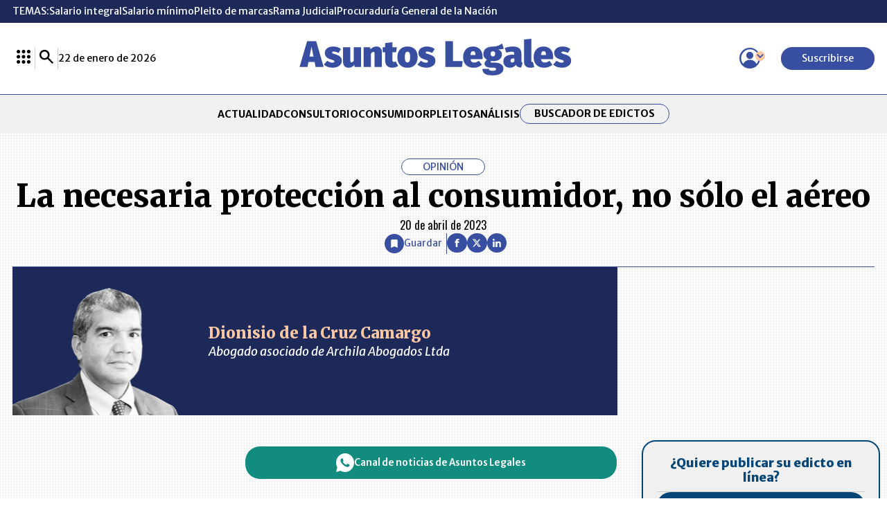

--- FILE ---
content_type: text/html; charset=utf-8
request_url: https://www.google.com/recaptcha/api2/aframe
body_size: 269
content:
<!DOCTYPE HTML><html><head><meta http-equiv="content-type" content="text/html; charset=UTF-8"></head><body><script nonce="VvDfxb_bSIgQKU6fVpRNTw">/** Anti-fraud and anti-abuse applications only. See google.com/recaptcha */ try{var clients={'sodar':'https://pagead2.googlesyndication.com/pagead/sodar?'};window.addEventListener("message",function(a){try{if(a.source===window.parent){var b=JSON.parse(a.data);var c=clients[b['id']];if(c){var d=document.createElement('img');d.src=c+b['params']+'&rc='+(localStorage.getItem("rc::a")?sessionStorage.getItem("rc::b"):"");window.document.body.appendChild(d);sessionStorage.setItem("rc::e",parseInt(sessionStorage.getItem("rc::e")||0)+1);localStorage.setItem("rc::h",'1769146600319');}}}catch(b){}});window.parent.postMessage("_grecaptcha_ready", "*");}catch(b){}</script></body></html>

--- FILE ---
content_type: application/javascript
request_url: https://www.asuntoslegales.com.co/__assets/assets/v1.0.0.10/desktop-post-column-BUycCcvy.js
body_size: -300
content:
import{m as i,i as s}from"./base-BTnse3A1.js";import{i as a,_ as r,a as o,b as t}from"./AlFavorite-BNYiP9Sp.js";import{_ as m}from"./LrPlusBenefits-qNDd6akX.js";import{_}from"./ShareButton-BESxKPoa.js";import"./carousel.es-CEFPcZ_5.js";i({LrPlusBenefits:m,PostPhotoViewer:r,LrPlusTopics:o,AlFavorite:t,ShareButton:_});s();a();


--- FILE ---
content_type: application/javascript
request_url: https://www.asuntoslegales.com.co/__assets/assets/v1.0.0.10/carousel.es-CEFPcZ_5.js
body_size: 3198
content:
import{R as Q,a as f,r as E,S as w,M as be,n as ye,N as xe,e as _,T as q,U as ve,V as M,W as T,F as Ae}from"./base-BTnse3A1.js";/**
 * Vue 3 Carousel 0.3.3
 * (c) 2024
 * @license MIT
 */const d={itemsToShow:1,itemsToScroll:1,modelValue:0,transition:300,autoplay:0,snapAlign:"center",wrapAround:!1,throttle:16,pauseAutoplayOnHover:!1,mouseDrag:!0,touchDrag:!0,dir:"ltr",breakpoints:void 0,i18n:{ariaNextSlide:"Navigate to next slide",ariaPreviousSlide:"Navigate to previous slide",ariaNavigateToSlide:"Navigate to slide {slideNumber}",ariaGallery:"Gallery",itemXofY:"Item {currentSlide} of {slidesCount}",iconArrowUp:"Arrow pointing upwards",iconArrowDown:"Arrow pointing downwards",iconArrowRight:"Arrow pointing to the right",iconArrowLeft:"Arrow pointing to the left"}},me={itemsToShow:{default:d.itemsToShow,type:Number},itemsToScroll:{default:d.itemsToScroll,type:Number},wrapAround:{default:d.wrapAround,type:Boolean},throttle:{default:d.throttle,type:Number},snapAlign:{default:d.snapAlign,validator(e){return["start","end","center","center-even","center-odd"].includes(e)}},transition:{default:d.transition,type:Number},breakpoints:{default:d.breakpoints,type:Object},autoplay:{default:d.autoplay,type:Number},pauseAutoplayOnHover:{default:d.pauseAutoplayOnHover,type:Boolean},modelValue:{default:void 0,type:Number},mouseDrag:{default:d.mouseDrag,type:Boolean},touchDrag:{default:d.touchDrag,type:Boolean},dir:{default:d.dir,validator(e){return["rtl","ltr"].includes(e)}},i18n:{default:d.i18n,type:Object},settings:{default(){return{}},type:Object}};function Te({config:e,slidesCount:a}){const{snapAlign:n,wrapAround:l,itemsToShow:o=1}=e;if(l)return Math.max(a-1,0);let r;switch(n){case"start":r=a-o;break;case"end":r=a-1;break;case"center":case"center-odd":r=a-Math.ceil((o-.5)/2);break;case"center-even":r=a-Math.ceil(o/2);break;default:r=0;break}return Math.max(r,0)}function ke({config:e,slidesCount:a}){const{wrapAround:n,snapAlign:l,itemsToShow:o=1}=e;let r=0;if(n||o>a)return r;switch(l){case"start":r=0;break;case"end":r=o-1;break;case"center":case"center-odd":r=Math.floor((o-1)/2);break;case"center-even":r=Math.floor((o-2)/2);break;default:r=0;break}return r}function J({val:e,max:a,min:n}){return a<n?e:Math.min(Math.max(e,n),a)}function Ce({config:e,currentSlide:a,slidesCount:n}){const{snapAlign:l,wrapAround:o,itemsToShow:r=1}=e;let g=a;switch(l){case"center":case"center-odd":g-=(r-1)/2;break;case"center-even":g-=(r-2)/2;break;case"end":g-=r-1;break}return o?g:J({val:g,max:n-r,min:0})}function ge(e){return e?e.reduce((a,n)=>{var l;return n.type===Ae?[...a,...ge(n.children)]:((l=n.type)===null||l===void 0?void 0:l.name)==="CarouselSlide"?[...a,n]:a},[]):[]}function K({val:e,max:a,min:n=0}){return e>a?K({val:e-(a+1),max:a,min:n}):e<n?K({val:e+(a+1),max:a,min:n}):e}function _e(e,a){let n;return a?function(...l){const o=this;n||(e.apply(o,l),n=!0,setTimeout(()=>n=!1,a))}:e}function Me(e,a){let n;return function(...l){n&&clearTimeout(n),n=setTimeout(()=>{e(...l),n=null},a)}}function Oe(e="",a={}){return Object.entries(a).reduce((n,[l,o])=>n.replace(`{${l}}`,String(o)),e)}var je=Q({name:"ARIA",setup(){const e=T("config",E(Object.assign({},d))),a=T("currentSlide",f(0)),n=T("slidesCount",f(0));return()=>M("div",{class:["carousel__liveregion","carousel__sr-only"],"aria-live":"polite","aria-atomic":"true"},Oe(e.i18n.itemXofY,{currentSlide:a.value+1,slidesCount:n.value}))}}),Ee=Q({name:"Carousel",props:me,setup(e,{slots:a,emit:n,expose:l}){var o;const r=f(null),g=f([]),h=f(0),v=f(0),i=E(Object.assign({},d));let p=Object.assign({},d),b;const u=f((o=e.modelValue)!==null&&o!==void 0?o:0),X=f(0),Z=f(0),k=f(0),O=f(0);let C,B;w("config",i),w("slidesCount",v),w("currentSlide",u),w("maxSlide",k),w("minSlide",O),w("slideWidth",h);function $(){b=Object.assign({},e.breakpoints),p=Object.assign(Object.assign(Object.assign({},p),e),{i18n:Object.assign(Object.assign({},p.i18n),e.i18n),breakpoints:void 0}),ee(p)}function D(){if(!b||!Object.keys(b).length)return;const t=Object.keys(b).map(s=>Number(s)).sort((s,S)=>+S-+s);let c=Object.assign({},p);t.some(s=>{const S=window.matchMedia(`(min-width: ${s}px)`).matches;return S&&(c=Object.assign(Object.assign({},c),b[s])),S}),ee(c)}function ee(t){Object.entries(t).forEach(([c,s])=>i[c]=s)}const te=Me(()=>{D(),I(),j()},16);function j(){if(!r.value)return;const t=r.value.getBoundingClientRect();h.value=t.width/i.itemsToShow}function I(){v.value<=0||(Z.value=Math.ceil((v.value-1)/2),k.value=Te({config:i,slidesCount:v.value}),O.value=ke({config:i,slidesCount:v.value}),i.wrapAround||(u.value=J({val:u.value,max:k.value,min:O.value})))}be(()=>{ye(()=>j()),setTimeout(()=>j(),1e3),D(),re(),window.addEventListener("resize",te,{passive:!0}),n("init")}),xe(()=>{B&&clearTimeout(B),C&&clearInterval(C),window.removeEventListener("resize",te,{passive:!0})});let m=!1;const L={x:0,y:0},V={x:0,y:0},y=E({x:0,y:0}),R=f(!1),Y=f(!1),he=()=>{R.value=!0},Se=()=>{R.value=!1};function ne(t){["INPUT","TEXTAREA","SELECT"].includes(t.target.tagName)||(m=t.type==="touchstart",m||t.preventDefault(),!(!m&&t.button!==0||x.value)&&(L.x=m?t.touches[0].clientX:t.clientX,L.y=m?t.touches[0].clientY:t.clientY,document.addEventListener(m?"touchmove":"mousemove",ae,!0),document.addEventListener(m?"touchend":"mouseup",ie,!0)))}const ae=_e(t=>{Y.value=!0,V.x=m?t.touches[0].clientX:t.clientX,V.y=m?t.touches[0].clientY:t.clientY;const c=V.x-L.x,s=V.y-L.y;y.y=s,y.x=c},i.throttle);function ie(){const t=i.dir==="rtl"?-1:1,c=Math.sign(y.x)*.4,s=Math.round(y.x/h.value+c)*t;if(s&&!m){const S=fe=>{window.removeEventListener("click",S,!0)};window.addEventListener("click",S,!0)}A(u.value-s),y.x=0,y.y=0,Y.value=!1,document.removeEventListener(m?"touchmove":"mousemove",ae,!0),document.removeEventListener(m?"touchend":"mouseup",ie,!0)}function re(){!i.autoplay||i.autoplay<=0||(C=setInterval(()=>{i.pauseAutoplayOnHover&&R.value||P()},i.autoplay))}function le(){C&&(clearInterval(C),C=null),re()}const x=f(!1);function A(t){const c=i.wrapAround?t:J({val:t,max:k.value,min:O.value});u.value===c||x.value||(n("slide-start",{slidingToIndex:t,currentSlideIndex:u.value,prevSlideIndex:X.value,slidesCount:v.value}),x.value=!0,X.value=u.value,u.value=c,B=setTimeout(()=>{if(i.wrapAround){const s=K({val:c,max:k.value,min:0});s!==u.value&&(u.value=s,n("loop",{currentSlideIndex:u.value,slidingToIndex:t}))}n("update:modelValue",u.value),n("slide-end",{currentSlideIndex:u.value,prevSlideIndex:X.value,slidesCount:v.value}),x.value=!1,le()},i.transition))}function P(){A(u.value+i.itemsToScroll)}function U(){A(u.value-i.itemsToScroll)}const oe={slideTo:A,next:P,prev:U};w("nav",oe),w("isSliding",x);const se=_(()=>Ce({config:i,currentSlide:u.value,slidesCount:v.value}));w("slidesToScroll",se);const we=_(()=>{const t=i.dir==="rtl"?-1:1,c=se.value*h.value*t;return{transform:`translateX(${y.x-c}px)`,transition:`${x.value?i.transition:0}ms`,margin:i.wrapAround?`0 -${v.value*h.value}px`:"",width:"100%"}});function ue(){$(),D(),I(),j(),le()}Object.keys(me).forEach(t=>{["modelValue"].includes(t)||q(()=>e[t],ue)}),q(()=>e.modelValue,t=>{t!==u.value&&A(Number(t))}),q(v,I),n("before-init"),$();const ce={config:i,slidesCount:v,slideWidth:h,next:P,prev:U,slideTo:A,currentSlide:u,maxSlide:k,minSlide:O,middleSlide:Z};l({updateBreakpointsConfigs:D,updateSlidesData:I,updateSlideWidth:j,initDefaultConfigs:$,restartCarousel:ue,slideTo:A,next:P,prev:U,nav:oe,data:ce});const H=a.default||a.slides,W=a.addons,de=E(ce);return()=>{const t=ge(H==null?void 0:H(de)),c=(W==null?void 0:W(de))||[];t.forEach((z,F)=>z.props.index=F);let s=t;if(i.wrapAround){const z=t.map((G,N)=>ve(G,{index:-t.length+N,isClone:!0,key:`clone-before-${N}`})),F=t.map((G,N)=>ve(G,{index:t.length+N,isClone:!0,key:`clone-after-${N}`}));s=[...z,...t,...F]}g.value=t,v.value=Math.max(t.length,1);const S=M("ol",{class:"carousel__track",style:we.value,onMousedownCapture:i.mouseDrag?ne:null,onTouchstartPassiveCapture:i.touchDrag?ne:null},s),fe=M("div",{class:"carousel__viewport"},S);return M("section",{ref:r,class:{carousel:!0,"is-sliding":x.value,"is-dragging":Y.value,"is-hover":R.value,"carousel--rtl":i.dir==="rtl"},dir:i.dir,"aria-label":i.i18n.ariaGallery,tabindex:"0",onMouseenter:he,onMouseleave:Se},[fe,c,M(je)])}}}),pe;(function(e){e.arrowUp="arrowUp",e.arrowDown="arrowDown",e.arrowRight="arrowRight",e.arrowLeft="arrowLeft"})(pe||(pe={}));var De=Q({name:"CarouselSlide",props:{index:{type:Number,default:1},isClone:{type:Boolean,default:!1}},setup(e,{slots:a}){const n=T("config",E(Object.assign({},d))),l=T("currentSlide",f(0)),o=T("slidesToScroll",f(0)),r=T("isSliding",f(!1)),g=_(()=>e.index===l.value),h=_(()=>e.index===l.value-1),v=_(()=>e.index===l.value+1),i=_(()=>{const p=Math.floor(o.value),b=Math.ceil(o.value+n.itemsToShow-1);return e.index>=p&&e.index<=b});return()=>{var p;return M("li",{style:{width:`${100/n.itemsToShow}%`},class:{carousel__slide:!0,"carousel__slide--clone":e.isClone,"carousel__slide--visible":i.value,"carousel__slide--active":g.value,"carousel__slide--prev":h.value,"carousel__slide--next":v.value,"carousel__slide--sliding":r.value},"aria-hidden":!i.value},(p=a.default)===null||p===void 0?void 0:p.call(a,{isActive:g.value,isClone:e.isClone,isPrev:h.value,isNext:v.value,isSliding:r.value,isVisible:i.value}))}}});export{Ee as C,De as S};


--- FILE ---
content_type: application/javascript; charset=utf-8
request_url: https://fundingchoicesmessages.google.com/f/AGSKWxVGy62xg4MRUT1Zs6SnYmw-lFy1P9ZWFWzKTMbSr7dmrK1nzx9juMu3V8dUL8qcSxK6M9xLFbeupWhAFRcYtXZbjPr8bTusCODl_j7iJkbstAfzcpawQWLVDyiFZJRvK_LUjqcOtd70bTCkQl_l3HACejRwIcIJG-37vjiyraVE1P9gJm8bKuQ65wkl/_/ad/superbanner.-advert2./lightad._BannerAd_&adlist=
body_size: -1289
content:
window['64671632-f798-48f4-8a31-5e9144c39c01'] = true;

--- FILE ---
content_type: application/javascript; charset=utf-8
request_url: https://fundingchoicesmessages.google.com/f/AGSKWxXWFXW-jNmJkapykGcPlTmitJxUyHyF7yf5pREIl3nLq7EOvIvCoNm1lMLa-PVz8p0pSnsJdYBWgbhIYozB_WPLBgfO4T5vBRJA0Epj2u2jqFkH90kyBvnoqTBVC04gcxvk63CcKA==?fccs=W251bGwsbnVsbCxudWxsLG51bGwsbnVsbCxudWxsLFsxNzY5MTQ2NTg4LDI2MjAwMDAwMF0sbnVsbCxudWxsLG51bGwsW251bGwsWzcsOSw2XSxudWxsLDIsbnVsbCwiZW4iLG51bGwsbnVsbCxudWxsLG51bGwsbnVsbCwzXSwiaHR0cHM6Ly93d3cuYXN1bnRvc2xlZ2FsZXMuY29tLmNvL2FuYWxpc2lzL2Rpb25pc2lvLWRlLWxhLWNydXotY2FtYXJnby0yNzY1NzM4L2xhLW5lY2VzYXJpYS1wcm90ZWNjaW9uLWFsLWNvbnN1bWlkb3Itbm8tc29sby1lbC1hZXJlby0zNTk2NDQ4IixudWxsLFtbOCwiazYxUEJqbWs2TzAiXSxbOSwiZW4tVVMiXSxbMTksIjIiXSxbMTcsIlswXSJdLFsyNCwiIl0sWzI5LCJmYWxzZSJdXV0
body_size: 226
content:
if (typeof __googlefc.fcKernelManager.run === 'function') {"use strict";this.default_ContributorServingResponseClientJs=this.default_ContributorServingResponseClientJs||{};(function(_){var window=this;
try{
var qp=function(a){this.A=_.t(a)};_.u(qp,_.J);var rp=function(a){this.A=_.t(a)};_.u(rp,_.J);rp.prototype.getWhitelistStatus=function(){return _.F(this,2)};var sp=function(a){this.A=_.t(a)};_.u(sp,_.J);var tp=_.ed(sp),up=function(a,b,c){this.B=a;this.j=_.A(b,qp,1);this.l=_.A(b,_.Pk,3);this.F=_.A(b,rp,4);a=this.B.location.hostname;this.D=_.Fg(this.j,2)&&_.O(this.j,2)!==""?_.O(this.j,2):a;a=new _.Qg(_.Qk(this.l));this.C=new _.dh(_.q.document,this.D,a);this.console=null;this.o=new _.mp(this.B,c,a)};
up.prototype.run=function(){if(_.O(this.j,3)){var a=this.C,b=_.O(this.j,3),c=_.fh(a),d=new _.Wg;b=_.hg(d,1,b);c=_.C(c,1,b);_.jh(a,c)}else _.gh(this.C,"FCNEC");_.op(this.o,_.A(this.l,_.De,1),this.l.getDefaultConsentRevocationText(),this.l.getDefaultConsentRevocationCloseText(),this.l.getDefaultConsentRevocationAttestationText(),this.D);_.pp(this.o,_.F(this.F,1),this.F.getWhitelistStatus());var e;a=(e=this.B.googlefc)==null?void 0:e.__executeManualDeployment;a!==void 0&&typeof a==="function"&&_.To(this.o.G,
"manualDeploymentApi")};var vp=function(){};vp.prototype.run=function(a,b,c){var d;return _.v(function(e){d=tp(b);(new up(a,d,c)).run();return e.return({})})};_.Tk(7,new vp);
}catch(e){_._DumpException(e)}
}).call(this,this.default_ContributorServingResponseClientJs);
// Google Inc.

//# sourceURL=/_/mss/boq-content-ads-contributor/_/js/k=boq-content-ads-contributor.ContributorServingResponseClientJs.en_US.k61PBjmk6O0.es5.O/d=1/exm=ad_blocking_detection_executable,kernel_loader,loader_js_executable,web_iab_tcf_v2_signal_executable/ed=1/rs=AJlcJMztj-kAdg6DB63MlSG3pP52LjSptg/m=cookie_refresh_executable
__googlefc.fcKernelManager.run('\x5b\x5b\x5b7,\x22\x5b\x5bnull,\\\x22asuntoslegales.com.co\\\x22,\\\x22AKsRol83vjKSZuXqIV4sZ-hcG2GdV5jcYxcTtwzZrle1Va2dE0SqYKIXqrybu6gcW0PA_mm-241JQKKUDY66pi55vZdvPX3cC7bUCugxzealbl0bS1jNYdEfMAFiPTUmGz7r3gul9JiLb3h93kiWz_N4k5AKo2OYzw\\\\u003d\\\\u003d\\\x22\x5d,null,\x5b\x5bnull,null,null,\\\x22https:\/\/fundingchoicesmessages.google.com\/f\/AGSKWxUm7p7x_feKpSkG13_6KaEY1Od7dL0hrr20EzDyAvUljw6GECUypr2A3IQLdwT7qdSQYLiqBtaitYF2rPOBhMGWseHCp95JtC4BVJhLvNiYgPb8DyA2ASp2RqqIUkvwd94Jtk-0Fg\\\\u003d\\\\u003d\\\x22\x5d,null,null,\x5bnull,null,null,\\\x22https:\/\/fundingchoicesmessages.google.com\/el\/AGSKWxWjyNSnzJcg25ZU_E3RE8zEpvoU8JxKxUh18IceI4FyiSyJ_9GLhoYKylW8sXG1HL5lvY2V2QQ4GxA8YeJlnZB73vNkkgCWGuHyWccXfOxDBKMlcN3zR139gEmYj36sXBQM1G7Vxg\\\\u003d\\\\u003d\\\x22\x5d,null,\x5bnull,\x5b7,9,6\x5d,null,2,null,\\\x22en\\\x22,null,null,null,null,null,3\x5d,null,\\\x22Privacy and cookie settings\\\x22,\\\x22Close\\\x22,null,null,null,\\\x22Managed by Google. Complies with IAB TCF. CMP ID: 300\\\x22\x5d,\x5b2,1\x5d\x5d\x22\x5d\x5d,\x5bnull,null,null,\x22https:\/\/fundingchoicesmessages.google.com\/f\/AGSKWxW4KTanpCkIMO5dwfgOYHKYIC0mVa4SXCReTACwVv4iHjbcIbXxwjC8nbWY8jGF8OlRqlCylDI44DmoNCUK-5tJZvWOlXwZ6DLQcUHD0fmE8Qf6l3jYpwx7dDyFPgYqp8s0q4QV-w\\u003d\\u003d\x22\x5d\x5d');}